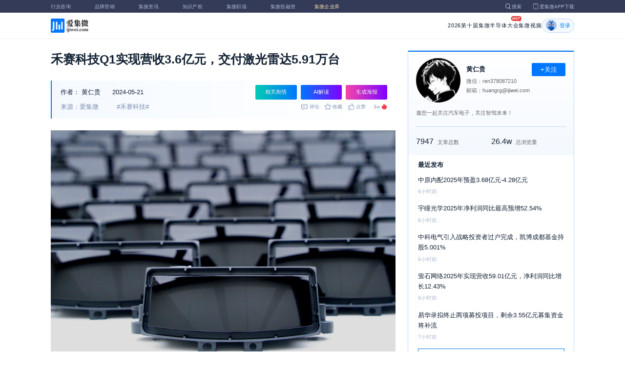

--- FILE ---
content_type: text/html; charset=utf-8
request_url: https://www.ijiwei.com/n/904770
body_size: 9699
content:
<!DOCTYPE html>
<html>
  <head>
    <meta charset="utf-8" />
    <meta http-equiv="X-UA-Compatible" content="IE=edge,chrome=1" />
    <meta
      name="viewport"
      content="width=device-width, initial-scale=1, maximum-scale=1, user-scalable=no"
    />
    <!-- <meta http-equiv="Content-Security-Policy" content="upgrade-insecure-requests"> -->
    
    <meta name="baidu-site-verification" content="code-lsJi0ewBwW" />
    <link
      rel="shortcut icon"
      href="https://s.laoyaoba.com/favicon.ico"
      type="image/x-icon"
    />
    <link rel="icon" href="https://s.laoyaoba.com/favicon.ico" />
    <title>禾赛科技Q1实现营收3.6亿元，交付激光雷达5.91万台</title>
    

          <link rel="stylesheet" href="/styles/mediaarticle.bf725.css" media="screen and (orientation: portrait)">
          <link rel="stylesheet" href="/styles/mediaarticle.bf725.css" media="screen and (orientation: landscape)">
        
<meta name="keywords" content="禾赛科技" />
<meta name="description" content="5月21日，禾赛科技披露2024年第一季度业绩报告，实现营收3.6亿元人民币；激光雷达总交付量达59,101台，同比增长69.7%；其中ADAS产品交付量为52,462台，同比增长86.1%，其中ADAS激光雷达交付量为52,462台，同比增长86.1%。Robotaxi业务和ADAS业务综合毛利率为38.8%。" />
<meta name="Baiduspider" content="noarchive" />
<link
	rel="stylesheet"
	href="https://cdn.ijiwei.com/element-ui/v2.14.0/theme-chalk/index.min.css"
/>
<link rel="stylesheet" href="https://cdn.ijiwei.com/KaTeX/katex.min.css" />

    <script src="https://cdn.ijiwei.com/jquery/3.6.0/jquery.min.js"></script>
  </head>

  <body style="-webkit-overflow-scrolling: touch">
      

          <link rel="stylesheet" href="/styles/headermax.b9348.css" media="screen and (orientation: portrait)">
          <link rel="stylesheet" href="/styles/headermax.b9348.css" media="screen and (orientation: landscape)">
        
 
<div id="header-root"></div>
 
<script>
	(function flexible(window, document) {
		function resetFontSize() {
			let size = 0;
			size = (document.documentElement.clientWidth / 1920) * 16;
			document.documentElement.style.fontSize = (size <= 14 ? 13 : size) + 'px';
		}

		resetFontSize();
		window.addEventListener('pageshow', resetFontSize);
		window.addEventListener('resize', resetFontSize);
	})(window, document);
</script>
<script src="https://cdn.ijiwei.com/axios/v0.27.2/axios.min.js"></script>
<script src="https://cdn.ijiwei.com/react/v18.2.0/react.production.min.js"></script>
<script src="https://cdn.ijiwei.com/react/v18.2.0/react-dom.production.min.js"></script>
<script src="/scripts/headermax.b9348.bundule.js"></script>

 
<main class="main">
	<article class="article flex-row-left">
		<div class="list-left">
			<h1 class="media-title">禾赛科技Q1实现营收3.6亿元，交付激光雷达5.91万台</h1>
			<div class="media-info-bg">
				<div class="media-info flex-row-space">
					<div class="author-info flex-1">
						<span>作者：</span>
						<a
							href="/home/#/author?id=5200468"
							target="_blank"
							title="黄仁贵"
							class="author-item"
							>黄仁贵</a
						>
						
						<span class="published-time">
							2024-05-21
						</span>
					</div>
					<section class="operator-btn">
						
						<a
							class="opinion-button btn-style-1"
							name="opinion-entry"
							id="opinion-button"
							title="舆情跳转入口"
							href="/jwopinion?tagwords=%E7%A6%BE%E8%B5%9B%E7%A7%91%E6%8A%80"
							target="_blank"
						>
							相关舆情
						</a>
						
						<a
							class="media-info-ai-entry btn-style-1"
							name="ai-entry"
							title="AI解读"
							data-type="2"
							target="_blank"
						>
							AI解读
						</a>
						 
						<a
							class="media-info-article-poster btn-style-1"
							name="article-share-entry"
							id="generate-article-poster"
							title="生成海报"
							target="_blank"
						>
							生成海报
						</a>
						
					</section>
				</div>
				<div class="media-info flex-row-space">
					<div class="media-source">
						
						<span>来源：爱集微</span>
						  
						<span class="media-tag-item">#禾赛科技#</span>
						 
					</div>
					
					<div
						id="action-bar"
						class="flex-row-left media-info-num action-bar shrink-0"
					>
						
						<button class="button" name="comment" title="评论">
							<img src="https://s.laoyaoba.com/jiwei/web/mes-icon.png" alt="" />
							<span>评论</span>
						</button>
						
						<button class="button" name="collect" title="收藏">
							<img src="https://s.laoyaoba.com/jiwei/web/sc-icon.png" alt="" />
							<span>收藏</span>
						</button>
						<button class="button" name="like" title="点赞">
							<img src="https://s.laoyaoba.com/jiwei/web/zan-icon.png" alt="" />
							<span>点赞</span>
						</button>
					</div>
					
					<div class="hot flex-row-center author-read">
						<span class="hot-color">3w</span>
    <img class="node-list-look"  src="https://s.laoyaoba.com/node-media-hot.png" />
					</div>
				</div>
			</div>

			  
			<article class="media-article">
				   
				<div class="media-article-content">
					<p style="text-align: center"><img src='http://s.laoyaoba.com/jwImg/1491368494600.741.png'></p><p><span>5月21日，禾赛科技披露2024年第一季度业绩报告，实现营收3.6亿元人民币；激光雷达总交付量达59,101台，同比增长69.7%；其中ADAS产品交付量为52,462台，同比增长86.1%，其中ADAS激光雷达交付量为52,462台，同比增长86.1%。Robotaxi业务和ADAS业务综合毛利率为38.8%。</span></p><p><span>第一季度，禾赛科技与两家全球收入排名前十的国际汽车厂商达成了激光雷达量产定点合作，其中包括一家国际顶级汽车品牌的全球量产车型。</span></p><p><span>截至目前，在《财富》世界500强榜单全球收入最高的10家国际汽车厂商中，有6家汽车厂商或其合资合作伙伴已经与禾赛达成了量产定点合作关系。</span></p><p><span>在国内，禾赛与广汽集团达成合作，双方基于禾赛下一代全新激光雷达产品，在汽车智能化领域深度协同，共同打造极具竞争力的智驾产品。现阶段，禾赛在前装量产市场累计已获得来自18个主机厂和Tier-1客户近70款车型定点。</span></p><p><span>近期，禾赛重磅发布小巧型高性能远距激光雷达ATX。ATX搭载第四代芯片架构，全面升级了光机设计和激光收发模块，实现了小巧体积与强劲性能的完美结合。</span></p><p><span>与AT128相比，ATX体积缩小60%，重量减小50%，在实现更小体积的同时，核心性能进行了全面升级。不仅最远探测距离可达300米，同时通过7倍光学变焦，可实现140°超广水平视野，帮助智能汽车及时感知到两侧复杂路况，如紧急加塞车辆、行人或非机动车横穿等，有效提升城区辅助驾驶的安全性。此外ATX还搭载了全球首个智能点云解析引擎，能够滤除99.9%雨雾环境噪点。</span></p>
				</div>
				  
				<!-- <div class="chat-entry" data-type="1">
					<div class="chat-toolbar">
						<button class="chat-toolbar-item" data-type="1">
							<i class="icon-article"></i>文章推荐
						</button>
						<button class="chat-toolbar-item" data-type="2">
							<i class="icon-summary"></i>智能摘要
						</button>
						<button class="chat-toolbar-item" data-type="3">
							<i class="icon-furtherread"></i>延伸阅读
						</button>
						<button class="chat-toolbar-item" data-type="4">
							<i class="icon-consult"></i>聊天咨询
						</button>
					</div>
				</div> -->
				
				<!-- <img
					id="cplib-ad-pc"
					class="w-full cursor-pointer"
					src="https://s.laoyaoba.com/cplib/cplib-ad-pc.jpg"
					onclick="window.open('/company')"
					data-dc-page_name="集微网资讯详情"
					data-dc-target="广告"
					data-dc-event="click"
					data-dcparams-title="企业洞察"
					data-dcparams-description="企业洞察"
					data-dcparams-position="PC/资讯详情页文章底-编号无"
					alt=""
				/> -->
				  
				<img
					id="vip-ad-pc"
					class="w-full cursor-pointer"
					src="https://s.laoyaoba.com/vip-ad-pc.jpg"
					onclick="window.open('/jwvip?source=zixunAd')"
					data-dc-page_name="集微网资讯详情"
					data-dc-target="广告"
					data-dc-event="click"
					data-dcparams-title="VIP"
					data-dcparams-description="VIP"
					data-dcparams-position="PC/资讯详情页文章底-编号无"
					alt=""
				/>

				  
			</article>

			<div class="media-info-bg flex-row-space">
				<div class="media-info flex-1">
					<div class="author-info">
						<span>责编：</span>
						<span>邓文标</span>
					</div>
					<div class="media-source">
						
						<span>来源：爱集微</span>
						  
						<span class="media-tag-item">#禾赛科技#</span>
						 
					</div>
				</div>
				<div id="action-button" class="flex-row-left author-info-btn">
					<button
						class="rounded-button flex-row-center"
						name="collect"
						alt="收藏"
					>
						<img
							class="icon-collect"
							src="https://s.laoyaoba.com/jiwei/web/sc-blue-icon.png"
							alt=""
						/><span>收藏</span>
					</button>
					<button class="rounded-button flex-row-center" name="like" alt="点赞">
						<img
							class="icon-like"
							src="https://s.laoyaoba.com/jiwei/web/zan-blue-icon.png"
							alt=""
						/><span>点赞</span>
					</button>
				</div>
			</div>
			
			<div class="share-bar">
				<span>分享至：</span>
				<button id="wxshare" class="wxshare item">
					<img
						class="wx"
						src="https://s.laoyaoba.com/jiwei/web/node-media-article-wx.png"
						alt
					/>

					<div class="share-plane-box">
						<div class="share-plane" id="wxshareplane">
							<p>微信扫一扫分享</p>
							<div id="article-qrcode" class="qrcode"></div>
						</div>
					</div>
				</button>
				<button id="wbshare" class="item">
					<img
						class="wb"
						src="https://s.laoyaoba.com/jiwei/web/node-media-article-wb.png"
						alt
					/>
				</button>
				<button id="qqshare" class="item">
					<img
						class="qq"
						src="https://s.laoyaoba.com/jiwei/web/node-media-article-qq.png"
						alt
					/>
				</button>
				<button id="inshare" class="item">
					<img
						class="in"
						src="https://s.laoyaoba.com/jiwei/web/node-media-article-in.png"
						alt
					/>
				</button>
			</div>
			

			<div class="media-text-end">
				<div>THE END</div>
				
				<p>*此内容为集微网原创，著作权归集微网所有，爱集微，爱原创</p>
				
			</div>
			<!-- 相关推荐 -->
			
			<div class="recommend">
				<h5 class="section-title">相关推荐</h5>
				<ul class="flex-row-left list">
					
					<li>
						<a href="/n/972623" target="_blank">
							<div class="img-box img-hover-scale">
								<img
									src="http://s.laoyaoba.com/jwImg/1491368494600.741.png?insert-from=gallery"
									onerror="onerror=null;src='https://s.laoyaoba.com/node-def_bg.png'"
									alt=""
								/>
							</div>
							<p class="ell_two title">
								禾赛科技宣布2026年产能翻倍至400万台，泰国新工厂2027年初投产
							</p>
						</a>
					</li>
					
					<li>
						<a href="/n/969772" target="_blank">
							<div class="img-box img-hover-scale">
								<img
									src="http://s.laoyaoba.com/jwImg/1491368494600.741.png?insert-from=gallery"
									onerror="onerror=null;src='https://s.laoyaoba.com/node-def_bg.png'"
									alt=""
								/>
							</div>
							<p class="ell_two title">
								禾赛科技将于CES 2026发布L3级别远距激光雷达
							</p>
						</a>
					</li>
					
					<li>
						<a href="/n/965857" target="_blank">
							<div class="img-box img-hover-scale">
								<img
									src="http://s.laoyaoba.com/jwImg/1491368494600.741.png?insert-from=gallery"
									onerror="onerror=null;src='https://s.laoyaoba.com/node-def_bg.png'"
									alt=""
								/>
							</div>
							<p class="ell_two title">
								禾赛科技Q3实现营收7.95亿元，经营利润实现扭亏为盈
							</p>
						</a>
					</li>
					
					<li>
						<a href="/n/963972" target="_blank">
							<div class="img-box img-hover-scale">
								<img
									src="http://s.laoyaoba.com/jwImg/411841223047.4836686797328285.946.png?insert-from=gallery"
									onerror="onerror=null;src='https://s.laoyaoba.com/node-def_bg.png'"
									alt=""
								/>
							</div>
							<p class="ell_two title">
								曝禾赛科技起诉图达通专利侵权，后者正处于IPO关键期
							</p>
						</a>
					</li>
					
					<li>
						<a href="/n/960858" target="_blank">
							<div class="img-box img-hover-scale">
								<img
									src="http://s.laoyaoba.com/jwImg/1491368494600.741.png?insert-from=gallery"
									onerror="onerror=null;src='https://s.laoyaoba.com/node-def_bg.png'"
									alt=""
								/>
							</div>
							<p class="ell_two title">
								禾赛科技官宣2026年-2027年继续供货小米汽车
							</p>
						</a>
					</li>
					
					<li>
						<a href="/n/959163" target="_blank">
							<div class="img-box img-hover-scale">
								<img
									src="http://s.laoyaoba.com/jwImg/1743133072639.1924.jpg?insert-from=gallery"
									onerror="onerror=null;src='https://s.laoyaoba.com/node-def_bg.png'"
									alt=""
								/>
							</div>
							<p class="ell_two title">
								禾赛CEO李一帆：对无人车发展持保守态度 社会未准备好
							</p>
						</a>
					</li>
					
				</ul>
			</div>
			
			<!-- end 相关推荐 -->
			<!-- 评论 -->
			
			<section id="comment" class="remark">
				<div id="mediacomment"></div>
			</section>
			
			<!-- end 评论 -->
		</div>

		<div class="list-right">
			<!-- 作者信息 user_info -->
			<section class="author">
				<div class="author-head">
					<button
						id="btn-follow"
						data-id="5200468"
						data-follow="2"
						class="btn-follow "
					>
						+关注
					</button>
					<div class="flex-row-left">
						<img
							class="head-img"
							src="http://s.laoyaoba.com/jwImg/avatar/2021/04/09/1617935129406820210409102528?imageView2/2/w/90/h/90"
							onerror="onerror=null;src='https://s.laoyaoba.com/node-def_head.png'"
							alt
						/>
						<div class="head-text flex-column-center">
							<div class="name">黄仁贵</div>
							<p>微信：ren378087210</p>
							<p>邮箱：huangrg@ijiwei.com</p>
						</div>
					</div>
					<p class="head-intro">邀您一起关注汽车电子，关注智驾未来！</p>
					<hr class="divider" />
					<div class="head-num">
						<div class="head-num-item">
							<span class="num"
								>7947</span
							><span class="label">文章总数</span>
						</div>
						<div class="head-num-item">
							<span class="num"
								>26.4w</span
							><span class="label">总浏览量</span>
						</div>
					</div>
				</div>
				<div class="head-list">
					<div class="head-list-title">最近发布</div>
					<ul class="hot-list">
						
						<li class="noline">
							<a href="/n/975963" target="_blank">
								<p class="text-hover ell_two">
									中原内配2025年预盈3.68亿元-4.28亿元
								</p>
								<p class="time">6小时前</p>
							</a>
						</li>
						
						<li class="noline">
							<a href="/n/975960" target="_blank">
								<p class="text-hover ell_two">
									宇瞳光学2025年净利润同比最高预增52.54%
								</p>
								<p class="time">6小时前</p>
							</a>
						</li>
						
						<li class="noline">
							<a href="/n/975959" target="_blank">
								<p class="text-hover ell_two">
									中科电气引入战略投资者过户完成，凯博成都基金持股5.001%
								</p>
								<p class="time">6小时前</p>
							</a>
						</li>
						
						<li class="noline">
							<a href="/n/975957" target="_blank">
								<p class="text-hover ell_two">
									萤石网络2025年实现营收59.01亿元，净利润同比增长12.43%
								</p>
								<p class="time">6小时前</p>
							</a>
						</li>
						
						<li class="noline">
							<a href="/n/975956" target="_blank">
								<p class="text-hover ell_two">
									易华录拟终止两项募投项目，剩余3.55亿元募集资金将补流
								</p>
								<p class="time">7小时前</p>
							</a>
						</li>
						
					</ul>
					<a href="/home/#/author?id=5200468" target="_blank">
						<button class="head-button-more">获取更多内容</button>
					</a>
				</div>
			</section>
			<!-- 热门文章 最新资讯 -->
			<section class="hot mt40">
				<div class="flex-row-space h5-titlebg">
					<h5 class="modular-title">最新资讯</h5>
				</div>
				<ul class="hot-list">
					
					<li>
						<a href="/n/976052" target="_blank">
							<p class="text-hover ell_two">
								为旌科技以端侧芯力量，开启物理AI全域赋能新时代
							</p>
							<p class="time">8分钟前</p>
						</a>
					</li>
					
					<li>
						<a href="/n/976051" target="_blank">
							<p class="text-hover ell_two">
								芯联集成2025年营收同比劲增26%，盈利能力持续增强
							</p>
							<p class="time">10分钟前</p>
						</a>
					</li>
					
					<li>
						<a href="/n/976049" target="_blank">
							<p class="text-hover ell_two">
								瑞识科技完成数亿元C轮融资，用于VCSEL产品产能扩建等
							</p>
							<p class="time">21分钟前</p>
						</a>
					</li>
					
					<li>
						<a href="/n/976047" target="_blank">
							<p class="text-hover ell_two">
								苏州发布推进软件产业高质量发展行动计划，EDA被划重点
							</p>
							<p class="time">24分钟前</p>
						</a>
					</li>
					
					<li>
						<a href="/n/976045" target="_blank">
							<p class="text-hover ell_two">
								BOE（京东方）连续五年荣登科睿唯安“全球百强创新机构” 高价值专利引领产业技术跃迁
							</p>
							<p class="time">27分钟前</p>
						</a>
					</li>
					
					<li>
						<a href="/n/976043" target="_blank">
							<p class="text-hover ell_two">
								工信部：将着力提升人形机器人大模型、一体化关节、算力芯片等技术水平
							</p>
							<p class="time">32分钟前</p>
						</a>
					</li>
					
				</ul>
			</section>
			<!-- 广告 -->
			<section class="ad mt40">
				<div id="apply"></div>
			</section>
		</div>
	</article>
</main>



<div id="pdf-shadow" class="pdf-shadow">
	<img
		class="pdf-close"
		src="https://s.laoyaoba.com/jiweiwang/x.png"
		alt="关闭"
	/>
	<div id="pdf-container" class="pdf-container">
		<img
			class="loading"
			src="https://s.laoyaoba.com/jiweiwang/loading.png"
			alt="加载"
		/>
		<p>PDF 加载中...</p>
	</div>
</div>
<div id="react-root" style="z-index: 9999; overflow-y: auto"></div>
<script src="https://cdn.ijiwei.com/qrcode/qrcode.min.js"></script>
<script src="https://cdn.ijiwei.com/pdfobject/v2.2.7/pdfobject.min.js"></script>
<script src="https://cdn.ijiwei.com/react/v18.2.0/react.production.min.js"></script>
<script src="https://cdn.ijiwei.com/react/v18.2.0/react-dom.production.min.js"></script>

<script>
	var webname = 'Chrome';
	var NODE_ENV = 'production';
	var news_id_swig = '904770';

	var simpledata = {"is_comment":0,"is_liked":0,"is_follow":2,"is_lock":false,"detail_list":[""],"news_id":904770,"view_num":30876,"like_num":0,"collect_num":0,"comment_num":0};
	var article_data = {"news_id":904770,"category_id":117,"sub_category_id":0,"user_id":5200468,"author2":0,"promulgator_id":999999999,"source_author":5200468,"news_type":1,"news_title":"禾赛科技Q1实现营收3.6亿元，交付激光雷达5.91万台","subtitle":"禾赛科技Q1实现营收3.6亿元，交付激光雷达5.91万台","intro":"5月21日，禾赛科技披露2024年第一季度业绩报告，实现营收3.6亿元人民币；激光雷达总交付量达59,101台，同比增长69.7%；其中ADAS产品交付量为52,462台，同比增长86.1%，其中ADAS激光雷达交付量为52,462台，同比增长86.1%。Robotaxi业务和ADAS业务综合毛利率为38.8%。","published_time":"20240521103403","last_comment_time":0,"view_num":30875,"like_num":0,"unlike_num":0,"comment_num":0,"collect_num":0,"news_top":0,"news_essence":2,"allow_comment":1,"cover":"http://s.laoyaoba.com/jwImg/1491368494600.741.png?imageView2/2/w/900","status":5,"update_time":"20260115213727","create_time":"20240521103403","news_source":1,"reprint_source":"","real_source":"","name_source":"巨潮资讯","info_source":"","is_extra_link":0,"extra_link":"","search_tags":"禾赛科技","published_id":5103648,"micro_time":171625884357248900,"refresh_time":171625884367128600,"is_rss":1,"is_wx":1,"is_project":0,"project_id":0,"project_category_id":0,"video_info":null,"has_tts":0,"show_audio":0,"audio_info":null,"is_vip":0,"vip_view_num":3436,"language_type":1,"seo_intro":"5月21日，禾赛科技披露2024年第一季度业绩报告，实现营收3.6亿元人民币；激光雷达总交付量达59,101台，同比增长69.7%；其中ADAS产品交付量为52,462台，同比增长86.1%，其中ADAS激光雷达交付量为52,462台，同比增长86.1%。Robotaxi业务和ADAS业务综合毛利率为38.8%。","seo_keywords":"禾赛科技","show_author":0,"price":0,"is_focus":0,"focus_time":0,"category_top":0,"subcategory_top":0,"tag_list":[{"id":1454808,"tag_name":"禾赛科技"}],"category_list":[{"category_id":117,"category_name":"概念股"}],"category_name":"概念股","news_images":{"news_id":904770,"attachment_content":"[\"http:\\/\\/s.laoyaoba.com\\/jwImg\\/1491368494600.741.png?imageView2\\/1\\/w\\/270\\/h\\/180\"]"},"copyright":"*此内容为集微网原创，著作权归集微网所有，爱集微，爱原创","detail_list":["<p style=\"text-align: center\"><img src='http://s.laoyaoba.com/jwImg/1491368494600.741.png'></p><p><span>5月21日，禾赛科技披露2024年第一季度业绩报告，实现营收3.6亿元人民币；激光雷达总交付量达59,101台，同比增长69.7%；其中ADAS产品交付量为52,462台，同比增长86.1%，其中ADAS激光雷达交付量为52,462台，同比增长86.1%。Robotaxi业务和ADAS业务综合毛利率为38.8%。</span></p><p><span>第一季度，禾赛科技与两家全球收入排名前十的国际汽车厂商达成了激光雷达量产定点合作，其中包括一家国际顶级汽车品牌的全球量产车型。</span></p><p><span>截至目前，在《财富》世界500强榜单全球收入最高的10家国际汽车厂商中，有6家汽车厂商或其合资合作伙伴已经与禾赛达成了量产定点合作关系。</span></p><p><span>在国内，禾赛与广汽集团达成合作，双方基于禾赛下一代全新激光雷达产品，在汽车智能化领域深度协同，共同打造极具竞争力的智驾产品。现阶段，禾赛在前装量产市场累计已获得来自18个主机厂和Tier-1客户近70款车型定点。</span></p><p><span>近期，禾赛重磅发布小巧型高性能远距激光雷达ATX。ATX搭载第四代芯片架构，全面升级了光机设计和激光收发模块，实现了小巧体积与强劲性能的完美结合。</span></p><p><span>与AT128相比，ATX体积缩小60%，重量减小50%，在实现更小体积的同时，核心性能进行了全面升级。不仅最远探测距离可达300米，同时通过7倍光学变焦，可实现140°超广水平视野，帮助智能汽车及时感知到两侧复杂路况，如紧急加塞车辆、行人或非机动车横穿等，有效提升城区辅助驾驶的安全性。此外ATX还搭载了全球首个智能点云解析引擎，能够滤除99.9%雨雾环境噪点。</span></p>"],"is_wx_follow":1,"wx_info":{"app_id":"wx5ce45ed870499c32","wechat_id":"gh_ac1555ec79c8","path":"pages/serviceaccount/code"},"is_lock":true,"user_is_vip":false,"user_exists_vip":true,"user_is_login":0,"pdf_info":{"pdf_name":""},"project_info":{},"special_list":[],"special_config":{},"total_view_num":0,"project_category_list":[],"is_follow":2,"is_comment":0,"user_info":{"user_name":"黄仁贵","user_id":5200468,"avatar":"http://s.laoyaoba.com/jwImg/avatar/2021/04/09/1617935129406820210409102528?imageView2/2/w/90/h/90","intro":"邀您一起关注汽车电子，关注智驾未来！","email":"huangrg@ijiwei.com","weixin":"ren378087210","is_follow":2,"view_total":264904,"news_total":7947},"published_info":{"nickname":"邓文标","id":5103648,"avatar":"http://s.laoyaoba.com/jwImg/avatar/2018/09/11/15366488419706blob?imageView2/2/w/90/h/90","intro":""},"promulgator_info":{"avatar":""},"detail_length":648,"author2_info":{},"is_liked":0,"unique_code":"260121903765819344","is_buy":false,"share_url":"https://www.laoyaoba.com/html/share/news?source=pc&news_id=904770","is_share":true,"is_attention":2,"is_stock":0};

	var user_info = {"user_name":"黄仁贵","user_id":5200468,"avatar":"http://s.laoyaoba.com/jwImg/avatar/2021/04/09/1617935129406820210409102528?imageView2/2/w/90/h/90","intro":"邀您一起关注汽车电子，关注智驾未来！","email":"huangrg@ijiwei.com","weixin":"ren378087210","is_follow":2,"view_total":264904,"news_total":7947};
	var token = '';
	var is_vip_news = 0;

	/**
	 * IE图片问题
	 */
	function IEVersion() {
		var userAgent = navigator.userAgent; //取得浏览器的userAgent字符串
		var isIE =
			userAgent.indexOf('compatible') > -1 && userAgent.indexOf('MSIE') > -1; //判断是否IE<11浏览器
		var isIE11 =
			userAgent.indexOf('Trident') > -1 && userAgent.indexOf('rv:11.0') > -1;
		if (isIE) {
			var reIE = new RegExp('MSIE (\\d+\\.\\d+);');
			reIE.test(userAgent);
			var fIEVersion = parseFloat(RegExp['$1']);
			if (fIEVersion == 7) {
				return 7;
			} else if (fIEVersion == 8) {
				return 8;
			} else if (fIEVersion == 9) {
				return 9;
			} else if (fIEVersion == 10) {
				return 10;
			} else {
				return 6; //IE版本<=7
			}
		} else if (isIE11) {
			return 11; //IE11
		} else {
			return -1; //不是ie浏览器
		}
	}
	function IEImage() {
		try {
			if (IEVersion() != -1) {
				var article = document.querySelector('.media-article');
				var p = article.getElementsByTagName('p');
				var img = article.getElementsByTagName('img');
				for (var i = 0; i < img.length; i++) {
					img[i].style.maxWidth = article.offsetWidth + 'px';
				}
			}
		} catch (e) {}
	}
	IEImage();
</script>
  
<footer>

 
<div class="footer">
  <section class="top">
    <div class="top-left">
      <a class="top-left-logo" href="/">
        <img src="https://s.laoyaoba.com/node-header-logo1.png" alt="集微logo" />
      </a>
      <!-- <a class="top-left-logo2" href="/">
        <img src="https://s.laoyaoba.com/node-header-logo2.png" alt="集微logo" />
      </a> -->

      <div>
        <a href="/" target="_blank">网站首页</a>
        <a href="/n/729927" target="_blank">版权声明</a>
        <!-- <a href="https://www.laoyaoba.com/html/jiade/jiade" target="_blank">嘉勤官网</a> -->
        <a href="/workplace/#/" target="_blank">集微招聘</a>
        <a href="/n/683318" target="_blank">联系我们</a>
        <a href="/map" target="_blank">网站地图</a>
        <a href="/n/683317" target="_blank">关于我们</a>
        <a href="https://www.laoyaoba.com/static/view/business.html" target="_blank">商务合作</a>
        <a href="https://www.laoyaoba.com/api/rss/hbb" target="_blank">rss订阅</a>
      </div>
    </div>
    <div class="top-right">
      <div class="top-right-info">
        <div>
          <p>联系电话：</p>
          <p>0592-6892326</p>
        </div>
        <div>
          <p>新闻投稿：</p>
          <p>laoyaoba@gmail.com</p>
        </div>
        <div>
          <p>商务合作：</p>
          <p>chenhao@ijiwei.com</p>
        </div>
        <div>
          <p>问题反馈：</p>
          <p>1574400753 (QQ)</p>
        </div>
      </div>
      <div class="top-right-code">
        <div>
          <img
            src="https://s.laoyaoba.com/node-code-wx.png"
            alt="集微官方微信"
          />
          <p>官方微信</p>
        </div>
        <div>
          <img
            src="https://s.laoyaoba.com/node-code-wb.png"
            alt="集微官方微博"
          />
          <p>官方微博</p>
        </div>
        <div>
          <img src="https://s.laoyaoba.com/node-code-app.png" alt="集微app" />
          <p>APP下载</p>
        </div>
      </div>
    </div>

    </section>
    <!-- <ul class="center">
      <p>友情链接：</p>
      <li>
        <p><a href="https://tech.ifeng.com/" target="_blank">凤凰科技</a></p>
      </li>
      <li>
        <p><a href="https://www.leiphone.com/" target="_blank">雷锋网</a></p>
      </li>
      <li>
        <p>
          <a href="https://www.cls.cn/depth?id=1111" target="_blank">财联社</a>
        </p>
      </li>
      <li>
        <p>
          <a href="http://www.eepw.com.cn/" target="_blank">电子产品世界</a>
        </p>
      </li>
      <li>
        <p><a href="https://www.eefocus.com/" target="_blank">与非网</a></p>
      </li>
    </ul> -->
  </article>
  <section class="bottom">
    <p>
      Copyright 2007-2023©<span id="tt"></span>.com™Inc.All rights reserved |
      <a href="https://beian.miit.gov.cn/#/Integrated/index" target="_blank"
        >闽ICP备17032949号</a
      ><span id="ts"></span>
    </p>
    <div>
      <img src="https://s.laoyaoba.com/node-footer-security.png" alt />
      <a
        href="http://www.beian.gov.cn/portal/registerSystemInfo?recordcode=35020502000344"
        target="_blank"
        >闽公网安备 35020502000344号</a
      >
    </div>
  </section>
  <script>
    if (RegExp(/jiweinet/).test(window.location.href)) {
      document.getElementById('ts').innerHTML = '-1';
      document.getElementById('tt').innerHTML = 'JiWeiNet';
    } else if (RegExp(/laoyaoba/).test(window.location.href)) {
      document.getElementById('ts').innerHTML = '';
      document.getElementById('tt').innerHTML = 'IJiWei';
    } else if (RegExp(/ijiwei/).test(window.location.href)) {
      document.getElementById('ts').innerHTML = '-3';
      document.getElementById('tt').innerHTML = 'IJiWei';
    } else {
      document.getElementById('ts').innerHTML = '';
      document.getElementById('tt').innerHTML = 'IJiWei';
    }
  </script>
</div>
 
<script src="/scripts/footer.919a3.bundule.js"></script>

</footer>
 
<script src="https://cdn.ijiwei.com/vue/v2.6.9/vue.min.js"></script>
<script src="https://cdn.ijiwei.com/axios/v0.27.2/axios.min.js"></script>
<script src="https://cdn.ijiwei.com/element-ui/v2.14.0/index.min.js"></script>
<script src="https://static.ijiwei.com/static/js/md5.js"></script>

<script>
	let cover_swig = 'http://s.laoyaoba.com/jwImg/1491368494600.741.png?imageView2/2/w/900';
	let news_title_swig = '禾赛科技Q1实现营收3.6亿元，交付激光雷达5.91万台';
	let intro_swig = '5月21日，禾赛科技披露2024年第一季度业绩报告，实现营收3.6亿元人民币；激光雷达总交付量达59,101台，同比增长69.7%；其中ADAS产品交付量为52,462台，同比增长86.1%，其中ADAS激光雷达交付量为52,462台，同比增长86.1%。Robotaxi业务和ADAS业务综合毛利率为38.8%。';
	let like_num_swig = '0';
	let collect_num_swig = '0';
	let allow_comment_swig = '1';
	// window.onload = function () {
	//   if (/windows phone|iphone|android/gi.test(window.navigator.userAgent)) {
	//     window.location.href =
	//       window.location.origin +
	//       `/html/share/news?source=h5&news_id=904770`;
	//   }
	// };
</script>


<script>
	const tailWindStyle = '/styles/tailwindcss.d36c4.css';
</script>

<script src="/scripts/mediaarticle.bf725.bundule.js"></script><script src="/scripts/tailwindcss.d36c4.bundule.js"></script>

<script id="laoyaoba">
	(function () {
		var hm = document.createElement('script');
		hm.src = 'https://hm.baidu.com/hm.js?7a320689f49c65329a61fd46277563ee';
		var s = document.getElementById('laoyaoba');
		s.parentNode.insertBefore(hm, s);
	})();
</script>
<script id="ijiwei">
	(function () {
		var hm = document.createElement('script');
		hm.src = 'https://hm.baidu.com/hm.js?e5f8162d3d8e9cb33d12d6b5d557fa3a';
		var s = document.getElementById('ijiwei');
		s.parentNode.insertBefore(hm, s);
	})();
</script>

  </body>
</html>
